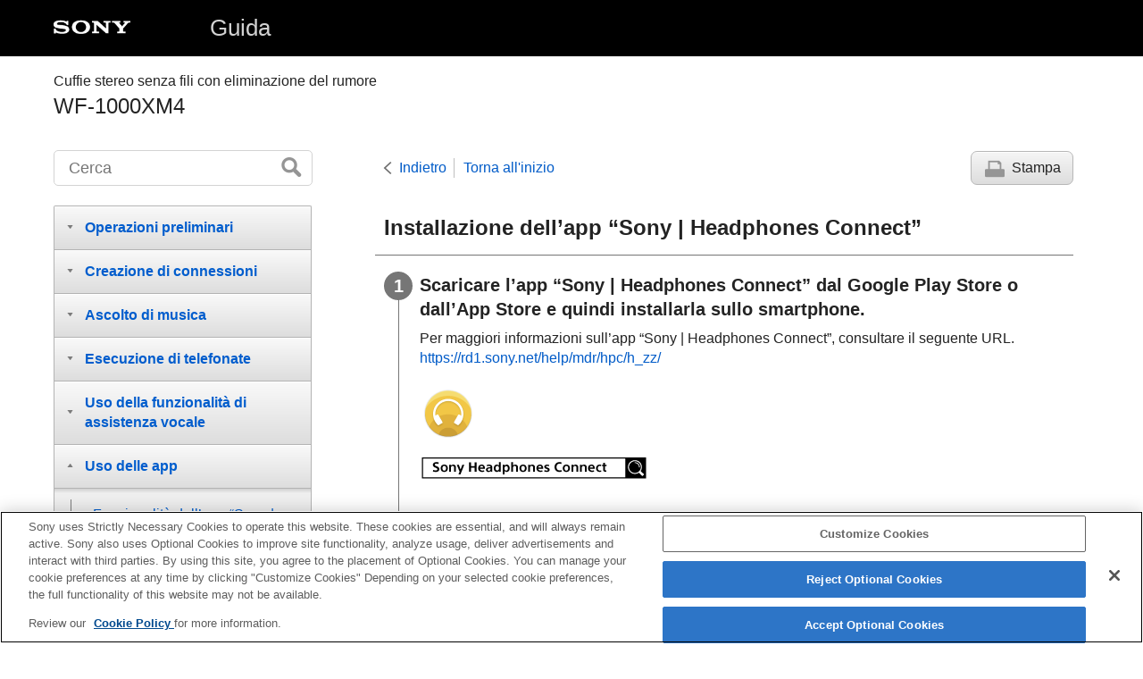

--- FILE ---
content_type: text/html
request_url: https://helpguide.sony.net/mdr/wf1000xm4/v1/it/contents/TP1000242114.html
body_size: 17830
content:
<!DOCTYPE html>
<html lang="it" dir="ltr" data-manual-number="5-027-984-11(5)">
<head>
<!-- saved from url=(0016)http://localhost -->
<script src="https://assets.adobedtm.com/962889cb281b/3af702a3fc3d/launch-2f7ca77418cb.min.js" async></script>
<meta charset="utf-8" />
<meta http-equiv="X-UA-Compatible" content="IE=edge" />
<meta name="format-detection" content="telephone=no" />
<meta name="viewport" content="width=device-width" />
<meta name="author" content="Sony Corporation" />
<meta name="copyright" content="Copyright 2021 Sony Corporation" />
<meta name="description" content="" />
<meta name="keywords" content="Cuffie stereo senza fili con eliminazione del rumore,WF-1000XM4" />

<title>WF-1000XM4 | Guida | Installazione dell’app “Sony | Headphones Connect”</title>
<link href="../common/css/master.css" rel="stylesheet" />
<!--[if lt IE 9]><link href="../common/css/master_ie8.css" rel="stylesheet" /><![endif]-->
<link href="../common/css/en.css" rel="stylesheet" />
<link id="print_css" href="../common/css/print.css" rel="stylesheet" media="print" />
<!--[if lt IE 9]><script src="../common/js/html5shiv-printshiv.js"></script><![endif]-->
<script src="../search/resource.json" charset="utf-8"></script>
<script src="../common/js/search_library.js" charset="utf-8"></script>
<script src="../common/js/onload.js" charset="utf-8"></script>
<script src="../common/js/run_head.js" charset="utf-8"></script>

</head>
<body data-page-type="contents">

<header role="banner">
<div class="global">
<div class="inner"><img src="../common/img/logo.png" alt="SONY" class="global-logo" /><a href="../index.html" class="global-title">Guida</a></div>
</div><!-- /.global -->
<div class="manual-name">
<div class="inner">
<h1><span class="category-name">Cuffie stereo senza fili con eliminazione del rumore</span><span class="model-name">WF-1000XM4<span class="model-number"></span></span></h1>
</div>
</div><!-- /.manual-name -->
</header>

<div class="inner">
<div class="utility">
<ul class="utility-nav">
<li class="utility-menu"><a href="#menu"><img src="../common/img/icon_utility_menu.png" alt="menu" /></a></li>
<li class="utility-search"><a href="#header-search" id="header-search-toggle"><img src="../common/img/icon_utility_search.png" alt="Cerca" /></a></li>
</ul>
<form class="form-search" id="header-search" role="search" onsubmit="return false;">
<div><input type="text" id="id_search" class="form-search-input" value="" title="Cerca" aria-label="Cerca" onkeydown="fncSearchKeyDown(event.keyCode, this.value);" /><input type="image" id="id_search_button" class="form-search-button" alt="Cerca" src="../common/img/button_search.png" /></div>
</form>
</div><!-- /.utility -->

<noscript>
<div class="noscript">
<p>JavaScript è disabilitato.</p>
<p>Abilita JavaScript e ricarica la pagina.</p>
</div>
</noscript>

<ul class="page-nav">
<li class="back"><a href="javascript:history.back();">Indietro</a></li>
<li class="top"><a href="../index.html">Torna all'inizio</a></li>
<li class="print"><a href="javascript:openPrintWindow();">Stampa</a></li>
</ul><!-- /.page-nav -->

<main role="main" id="main">
<h2 id="id_title">Installazione dell’app “<span class="uicontrol">Sony | Headphones Connect</span>”</h2>
<div id="id_content">

<div class="taskbody">
  <ol class="step-list">
    <li class="step">
<div class="step-desc">
      Scaricare l’app “<span class="uicontrol">Sony | Headphones Connect</span>” dal <span class="uicontrol">Google Play</span> Store o dall’<span class="uicontrol">App Store</span> e quindi installarla sullo smartphone.
      
      </div>
      <div class="stepresult">
        <p>Per maggiori informazioni sull’app “<span class="uicontrol">Sony | Headphones Connect</span>”, consultare il seguente URL.</p>
        <p>
<a id="xr0001" href="https://rd1.sony.net/help/mdr/hpc/h_zz/" target="_blank">https://rd1.sony.net/help/mdr/hpc/h_zz/</a>
</p>
        <p class="img-left">
<img src="image/d0020.png" alt="" style="display:block;" />
</p>
        <p class="img-left">
<img src="image/d0030.png" alt="" style="display:block;" />
</p>
      </div>
    </li>
    <li class="step">
<div class="step-desc">Una volta installata, lanciare l’app “<span class="uicontrol">Sony | Headphones Connect</span>”.</div>
</li>
  </ol>
</div>

</div><!-- /#id_content -->
<div class="return-pagetop"><a href="#top">Vai all'inizio della pagina</a></div>

<aside role="complementary" class="related-topic">
<div class="related-topic">
<h3>Argomento correlato</h3> 
<ul>
<li><a href="TP1000240784.html">Funzionalità dell’app “<span class="uicontrol">Sony | Headphones Connect</span>”</a></li>
</ul>
</div>
</aside>

<div id="questionnaire" class="questionnaire"></div>
<div class="topic-number"></div>
</main>

<div id="sub">
<div class="scrollable">
<nav role="navigation" id="menu">
<ul class="level1">
<li><button type="button"><span>Operazioni preliminari</span></button>
<ul class="level2">
<li><a href="TP1000242157.html"><span>Uso della funzionalità <span class="uicontrol">Bluetooth</span></span></a></li>
<li><a href="TP1000242159.html"><span>Informazioni sulla guida vocale</span></a></li>
<li><button type="button"><span>Accessori in dotazione</span></button>
<ul class="level3">
<li><a href="TP1000242156.html"><span>Controllo del contenuto della confezione</span></a></li>
<li><a href="TP1000240706.html"><span>Sostituzione delle punte auricolari</span></a></li>
<li><a href="TP1000240694.html"><span>Dopo aver finito di utilizzare le cuffie</span></a></li>
</ul>
</li>
<li><button type="button"><span>Componenti e comandi</span></button>
<ul class="level3">
<li><a href="TP1000240696.html"><span>Ubicazione e funzione delle parti</span></a></li>
<li><a href="TP1000240738.html"><span>Informazioni sull’indicatore</span></a></li>
</ul>
</li>
<li><button type="button"><span>Utilizzo delle cuffie</span></button>
<ul class="level3">
<li><a href="TP1000240701.html"><span>Uso delle cuffie</span></a></li>
<li><a href="TP1000240743.html"><span>Uso di una sola unità delle cuffie</span></a></li>
<li><a href="TP1000242102.html"><span>Informazioni sul sensore a sfioramento</span></a></li>
</ul>
</li>
<li><button type="button"><span>Accensione/Ricarica</span></button>
<ul class="level3">
<li><a href="TP1000242154.html"><span>Ricarica</span></a></li>
<li><a href="TP1000242120.html"><span>Tempo di funzionamento disponibile</span></a></li>
<li><a href="TP1000242119.html"><span>Controllo della carica residua della batteria</span></a></li>
<li><a href="TP1000242084.html"><span>Accensione delle cuffie</span></a></li>
<li><a href="TP1000242069.html"><span>Spegnimento delle cuffie</span></a></li>
</ul>
</li>
</ul>
</li>
<li><button type="button"><span>Creazione di connessioni</span></button>
<ul class="level2">
<li><a href="TP1000242162.html"><span>Come stabilire una connessione senza fili con i dispositivi <span class="uicontrol">Bluetooth</span></span></a></li>
<li><button type="button"><span>Semplice configurazione con app</span></button>
<ul class="level3">
<li><a href="TP1000242163.html"><span>Connessione con l’app “<span class="uicontrol">Sony | Headphones Connect</span>”</span></a></li>
</ul>
</li>
<li><button type="button"><span>Smartphone Android</span></button>
<ul class="level3">
<li><a href="TP1000242077.html"><span>Associazione e connessione con uno smartphone <span class="uicontrol">Android</span></span></a></li>
<li><a href="TP1000242160.html"><span>Connessione a uno smartphone <span class="uicontrol">Android</span> associato</span></a></li>
</ul>
</li>
<li><button type="button"><span>iPhone (dispositivi iOS)</span></button>
<ul class="level3">
<li><a href="TP1000240783.html"><span>Associazione e connessione con un <span class="uicontrol">iPhone</span></span></a></li>
<li><a href="TP1000240787.html"><span>Connessione a un <span class="uicontrol">iPhone</span> associato</span></a></li>
</ul>
</li>
<li><button type="button"><span>Computer</span></button>
<ul class="level3">
<li><a href="TP1000242101.html"><span>Associazione e connessione con un computer (<span class="uicontrol">Windows 10</span>)</span></a></li>
<li><a href="TP1000240791.html"><span>Associazione e connessione con un computer (<span class="uicontrol">Windows 8.1</span>)</span></a></li>
<li><a href="TP1000240750.html"><span>Associazione e connessione con un computer (<span class="uicontrol">Mac</span>)</span></a></li>
<li><a href="TP1000240773.html"><span>Connessione a un computer associato (<span class="uicontrol">Windows 10</span>)</span></a></li>
<li><a href="TP1000240746.html"><span>Connessione a un computer associato (<span class="uicontrol">Windows 8.1</span>)</span></a></li>
<li><a href="TP1000240801.html"><span>Connessione a un computer associato (<span class="uicontrol">Mac</span>)</span></a></li>
</ul>
</li>
<li><button type="button"><span>Altri dispositivi Bluetooth</span></button>
<ul class="level3">
<li><a href="TP1000240795.html"><span>Associazione e connessione con un altro dispositivo <span class="uicontrol">Bluetooth</span></span></a></li>
<li><a href="TP1000240799.html"><span>Connessione a un dispositivo <span class="uicontrol">Bluetooth</span> associato</span></a></li>
</ul>
</li>
<li><button type="button"><span>Connessione multipunto</span></button>
<ul class="level3">
<li><a href="TP1001106311.html"><span>Connessione delle cuffie a 2 dispositivi contemporaneamente (connessione multipunto)</span></a></li>
</ul>
</li>
</ul>
</li>
<li><button type="button"><span>Ascolto di musica</span></button>
<ul class="level2">
<li><button type="button"><span>Ascolto di musica tramite una connessione Bluetooth</span></button>
<ul class="level3">
<li><a href="TP1000242072.html"><span>Ascolto di musica da un dispositivo tramite una connessione <span class="uicontrol">Bluetooth</span></span></a></li>
<li><a href="TP1000242164.html"><span>Controllo del dispositivo audio (connessione <span class="uicontrol">Bluetooth</span>)</span></a></li>
<li><a href="TP1000240785.html"><span>Interruzione della connessione <span class="uicontrol">Bluetooth</span> (dopo l’uso)</span></a></li>
</ul>
</li>
<li><button type="button"><span>Funzionalità di eliminazione del rumore</span></button>
<ul class="level3">
<li><a href="TP1000242059.html"><span>Cos’è l’eliminazione del rumore?</span></a></li>
<li><a href="TP1000242074.html"><span>Uso della funzionalità di eliminazione del rumore</span></a></li>
</ul>
</li>
<li><button type="button"><span>Ascolto dei suoni ambientali</span></button>
<ul class="level3">
<li><a href="TP1000242070.html"><span>Ascolto dei suoni ambientali durante la riproduzione musicale (modalità Suono ambiente)</span></a></li>
<li><a href="TP1000240803.html"><span>Ascolto rapido dei suoni ambientali (Modalità Rapida attenzione)</span></a></li>
<li><a href="TP1000456430.html"><span>Parlare con qualcuno mentre si indossano le cuffie (<span class="uicontrol">Speak-to-Chat</span>)</span></a></li>
</ul>
</li>
<li><button type="button"><span>Modalità di qualità audio</span></button>
<ul class="level3">
<li><a href="TP1000240777.html"><span>Informazioni sulla modalità di qualità audio</span></a></li>
</ul>
</li>
<li><a href="TP1000456429.html"><span>Codec supportati</span></a></li>
<li><a href="TP1000456431.html"><span>Informazioni sulla funzione <span class="uicontrol">DSEE Extreme</span></span></a></li>
</ul>
</li>
<li><button type="button"><span>Esecuzione di telefonate</span></button>
<ul class="level2">
<li><a href="TP1000240687.html"><span>Ricezione di una chiamata</span></a></li>
<li><a href="TP1000240688.html"><span>Esecuzione di una chiamata</span></a></li>
<li><a href="TP1000240682.html"><span>Funzioni per le chiamate</span></a></li>
<li><a href="TP1000456432.html"><span>Effettuare una videochiamata sul computer</span></a></li>
<li><a href="TP1000240785.html"><span>Interruzione della connessione <span class="uicontrol">Bluetooth</span> (dopo l’uso)</span></a></li>
</ul>
</li>
<li><button type="button"><span>Uso della funzionalità di assistenza vocale</span></button>
<ul class="level2">
<li><a href="TP1000240683.html"><span>Uso dell’Assistente Google</span></a></li>
<li><a href="TP1000240712.html"><span>Uso di <span class="uicontrol">Amazon Alexa</span></span></a></li>
<li><a href="TP1000240786.html"><span>Uso della funzione di assistenza vocale (<span class="uicontrol">Google app</span>)</span></a></li>
<li><a href="TP1000240789.html"><span>Uso della funzione di assistenza vocale (<span class="uicontrol">Siri</span>)</span></a></li>
</ul>
</li>
<li><button type="button"><span>Uso delle app</span></button>
<ul class="level2">
<li><a href="TP1000240784.html"><span>Funzionalità dell’app “<span class="uicontrol">Sony | Headphones Connect</span>”</span></a></li>
<li><a href="TP1000242114.html"><span>Installazione dell’app “<span class="uicontrol">Sony | Headphones Connect</span>”</span></a></li>
<li><a href="TP1000242063.html"><span>Accesso alle informazioni sull’assistenza dall’app “<span class="uicontrol">Sony | Headphones Connect</span>”</span></a></li>
<li><a href="TP1000242065.html"><span>Come mantenere aggiornato il software (per un comodo utilizzo delle cuffie)</span></a></li>
</ul>
</li>
<li><button type="button"><span>Informazioni importanti</span></button>
<ul class="level2">
<li><a href="TP1000242116.html"><span>Precauzioni</span></a></li>
<li><a href="TP1000240759.html"><span>Informazioni sulle prestazioni di resistenza all’acqua delle cuffie</span></a></li>
<li><a href="TP1000240711.html"><span>Avviso di licenza</span></a></li>
<li><a href="TP1000241432.html"><span>Marchi</span></a></li>
<li><a href="TP1000242112.html"><span>Siti web per l’assistenza ai clienti</span></a></li>
</ul>
</li>
<li><button type="button"><span>Risoluzione dei problemi</span></button>
<ul class="level2">
<li><a href="TP1000242117.html"><span>Come posso risolvere un problema?</span></a></li>
<li><button type="button"><span>Accensione/Ricarica</span></button>
<ul class="level3">
<li><a href="TP1000242067.html"><span>Impossibile accendere le cuffie.</span></a></li>
<li><a href="TP1000242064.html"><span>Non si riesce a effettuare la ricarica.</span></a></li>
<li><a href="TP1000456438.html"><span>Il tempo di funzionamento disponibile è breve, la carica della batteria non dura a lungo.</span></a></li>
<li><a href="TP1000242061.html"><span>Il tempo di ricarica è troppo lungo.</span></a></li>
<li><a href="TP1000240771.html"><span>La ricarica non può essere eseguita anche se la custodia di ricarica è collegata a un computer.</span></a></li>
<li><a href="TP1000240704.html"><span>La carica residua della batteria delle cuffie non viene visualizzata sullo schermo dello smartphone.</span></a></li>
</ul>
</li>
<li><button type="button"><span>Suono</span></button>
<ul class="level3">
<li><a href="TP1000240781.html"><span>Non viene riprodotto alcun suono</span></a></li>
<li><a href="TP1000240699.html"><span>Il livello dell’audio è basso</span></a></li>
<li><a href="TP1000240702.html"><span>Il volume tra le unità destra e sinistra non è uguale, suoni a bassa frequenza insufficienti.</span></a></li>
<li><a href="TP1000240690.html"><span>La qualità dell’audio è bassa</span></a></li>
<li><a href="TP1000240692.html"><span>Il suono è spesso intermittente.</span></a></li>
<li><a href="TP1000456437.html"><span>Si sente rumore durante la riproduzione musicale.</span></a></li>
<li><a href="TP1000240756.html"><span>L’effetto dell’eliminazione del rumore non è sufficiente.</span></a></li>
</ul>
</li>
<li><button type="button"><span>Connessione Bluetooth</span></button>
<ul class="level3">
<li><a href="TP1000242104.html"><span>Non si riesce a effettuare l’associazione.</span></a></li>
<li><a href="TP1000242088.html"><span>Impossibile stabilire una connessione <span class="uicontrol">Bluetooth</span>.</span></a></li>
<li><a href="TP1000240762.html"><span>Le cuffie non funzionano correttamente.</span></a></li>
<li><a href="TP1000240767.html"><span>Impossibile sentire una persona durante una chiamata/voce bassa degli interlocutori, la propria voce non raggiunge la persona durante una chiamata/la propria voce è bassa dal lato dell’interlocutore.</span></a></li>
</ul>
</li>
<li><button type="button"><span>Altro</span></button>
<ul class="level3">
<li><a href="TP1000456433.html"><span>Punte auricolari danneggiate o perse.</span></a></li>
</ul>
</li>
<li><button type="button"><span>Ripristino o inizializzazione delle cuffie</span></button>
<ul class="level3">
<li><a href="TP1000456434.html"><span>Ripristino delle cuffie</span></a></li>
<li><a href="TP1000456435.html"><span>Inizializzazione delle cuffie per ripristinare le impostazioni di fabbrica</span></a></li>
</ul>
</li>
</ul>
</li>
<li><button type="button"><span>Caratteristiche tecniche</span></button>
<ul class="level2">
<li><a href="TP1000456436.html"><span>Caratteristiche tecniche</span></a></li>
</ul>
</li>
</ul>
<div class="nav_link_helpguide" style="display:none;">
<p></p>
<p style="word-break : break-all;"><a href=""></a></p></div>
</nav>

<footer role="contentinfo">
<div class="manual-number" dir="ltr">5-027-984-11(5)</div>
<div class="manual-copyright" dir="ltr">Copyright 2021 Sony Corporation</div>
</footer>
</div>
</div><!-- /.sub -->
<div class="return-pagetop-s"><a href="#top"><img src="../common/img/arrow_return_pagetop_s.png" alt="Vai all'inizio della pagina" /></a></div>
</div><!-- /.inner -->
<script src="../common/js/jquery.min.js" type="text/javascript" charset="utf-8"></script>
<script src="../common/js/run_foot.js" type="text/javascript" charset="utf-8"></script>
</body>
</html>
